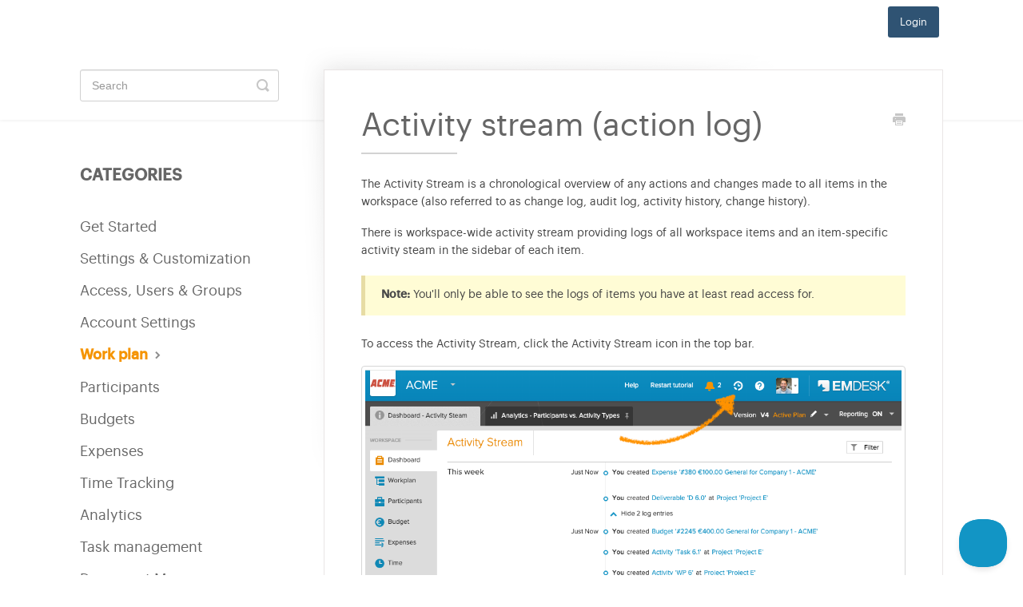

--- FILE ---
content_type: text/html; charset=utf-8
request_url: https://help.emdesk.com/article/85-activity-stream
body_size: 5439
content:


<!DOCTYPE html>
<html>
    
<head>
    <meta charset="utf-8"/>
    <title>Activity stream (action log) - EMDESK Help Center</title>
    <meta name="viewport" content="width=device-width, maximum-scale=1"/>
    <meta name="apple-mobile-web-app-capable" content="yes"/>
    <meta name="format-detection" content="telephone=no">
    <meta name="description" content="The Activity Stream is a chronological overview of any actions and changes made to all items in the workspace (also referred to as change log, audit log, activi"/>
    <meta name="author" content="EMDESK GmbH"/>
    <link rel="canonical" href="https://help.emdesk.com/article/85-activity-stream"/>
    
        
   
            <meta name="twitter:card" content="summary"/>
            <meta name="twitter:title" content="Activity stream (action log)" />
            <meta name="twitter:description" content="The Activity Stream is a chronological overview of any actions and changes made to all items in the workspace (also referred to as change log, audit log, activi"/>


    

    
        <link rel="stylesheet" href="//d3eto7onm69fcz.cloudfront.net/assets/stylesheets/launch-1768812214325.css">
    
    <style>
        body { background: #ffffff; }
        .navbar .navbar-inner { background: #1294c5; }
        .navbar .nav li a, 
        .navbar .icon-private-w  { color: #ffffff; }
        .navbar .brand, 
        .navbar .nav li a:hover, 
        .navbar .nav li a:focus, 
        .navbar .nav .active a, 
        .navbar .nav .active a:hover, 
        .navbar .nav .active a:focus  { color: #ffffff; }
        .navbar a:hover .icon-private-w, 
        .navbar a:focus .icon-private-w, 
        .navbar .active a .icon-private-w, 
        .navbar .active a:hover .icon-private-w, 
        .navbar .active a:focus .icon-private-w { color: #ffffff; }
        #serp-dd .result a:hover,
        #serp-dd .result > li.active,
        #fullArticle strong a,
        #fullArticle a strong,
        .collection a,
        .contentWrapper a,
        .most-pop-articles .popArticles a,
        .most-pop-articles .popArticles a:hover span,
        .category-list .category .article-count,
        .category-list .category:hover .article-count { color: #635a5a; }
        #fullArticle, 
        #fullArticle p, 
        #fullArticle ul, 
        #fullArticle ol, 
        #fullArticle li, 
        #fullArticle div, 
        #fullArticle blockquote, 
        #fullArticle dd, 
        #fullArticle table { color:#635a5a; }
    </style>
    
        <link rel="stylesheet" href="//s3.amazonaws.com/helpscout.net/docs/assets/552d1353e4b0ac24a832a977/attachments/692078f34905222bf4662ab4/style_old.css">
    
    <link rel="apple-touch-icon-precomposed" href="//d3eto7onm69fcz.cloudfront.net/assets/ico/touch-152.png">
    <link rel="shortcut icon" type="image/png" href="//d33v4339jhl8k0.cloudfront.net/docs/assets/552d1353e4b0ac24a832a977/images/5dada7762c7d3a7e9ae2cbcf/favicon.png">
    <!--[if lt IE 9]>
    
        <script src="//d3eto7onm69fcz.cloudfront.net/assets/javascripts/html5shiv.min.js"></script>
    
    <![endif]-->
    
        <script type="application/ld+json">
        {"@context":"https://schema.org","@type":"WebSite","url":"https://help.emdesk.com","potentialAction":{"@type":"SearchAction","target":"https://help.emdesk.com/search?query={query}","query-input":"required name=query"}}
        </script>
    
        <script type="application/ld+json">
        {"@context":"https://schema.org","@type":"BreadcrumbList","itemListElement":[{"@type":"ListItem","position":1,"name":"EMDESK Help Center","item":"https://help.emdesk.com"},{"@type":"ListItem","position":2,"name":"English","item":"https://help.emdesk.com/collection/7-english"},{"@type":"ListItem","position":3,"name":"Activity stream (action log)","item":"https://help.emdesk.com/article/85-activity-stream"}]}
        </script>
    
    
        <script async src="https://www.googletagmanager.com/gtag/js?id=G-L1K1XF57P9"></script>
<script>
    window.addEventListener('load', function () {
        var menu = document.getElementsByClassName("nav")[0];
        var getstarted = document.createElement('li');
        getstarted.innerHTML = "<a href='https://app.emdesk.com/#!/login' class='login' target='_blank'>Login</a>";
        menu.appendChild(getstarted);
    });
    window.dataLayer = window.dataLayer || [];
    function gtag() { dataLayer.push(arguments); }
    gtag('js', new Date());

    gtag('config', 'G-L1K1XF57P9');

    function injectMenu() {
        /* inject the Menu element for Emdesk Classic */
        var $li = document.createElement('li'),
            $a = document.createElement('a'),
            $nav = document.getElementsByClassName('nav')[0];

        $nav.insertBefore($li, $nav.childNodes[0]);
        $li.appendChild($a);
        //$a.appendChild($t);
        $a.setAttribute('href', 'http://help-classic.emdesk.com');
        $a.setAttribute('target', '_blank');
    }
    setTimeout(injectMenu, 10);

</script>


<script
    type="text/javascript">!function (e, t, n) { function a() { var e = t.getElementsByTagName("script")[0], n = t.createElement("script"); n.type = "text/javascript", n.async = !0, n.src = "https://beacon-v2.helpscout.net", e.parentNode.insertBefore(n, e) } if (e.Beacon = n = function (t, n, a) { e.Beacon.readyQueue.push({ method: t, options: n, data: a }) }, n.readyQueue = [], "complete" === t.readyState) return a(); e.attachEvent ? e.attachEvent("onload", a) : e.addEventListener("load", a, !1) }(window, document, window.Beacon || function () { });</script>
<script type="text/javascript">window.Beacon('init', '789d9b3b-8962-4b6d-9685-d09061b6b100')</script>


<!--<link rel="alternate" hreflang="en" href="//help.emdesk.com">
<link rel="alternate" hreflang="de" href="https://de.help.emdesk.com">
<link rel="alternate" hreflang="es" href="https://es.help.emdesk.com">
<link rel="alternate" hreflang="fr" href="https://fr.help.emdesk.com">
<script type="text/javascript" src="https://cdn.weglot.com/weglot.min.js"></script>-->
<script>
    Weglot.initialize({
        api_key: 'wg_f5ec75c349974653d055cb56b5e0dbbf1',
        translate_search: true,
        search_forms: "form#searchBar",
        search_parameter: "query",
    });
</script>
    
</head>
    
    <body>
        
<header id="mainNav" class="navbar">
    <div class="navbar-inner">
        <div class="container-fluid">
            <a class="brand" href="/">
            
                
                    <img src="//d33v4339jhl8k0.cloudfront.net/docs/assets/552d1353e4b0ac24a832a977/images/5cd0085404286306738ebc8c/Logo.png" alt="EMDESK Help Center" width="137" height="22">
                

            
            </a>
            
            <div class="nav-collapse collapse">
                <nav role="navigation"><!-- added for accessibility -->
                <ul class="nav">
                    
                    
                    
                </ul>
                </nav>
            </div><!--/.nav-collapse -->
        </div><!--/container-->
    </div><!--/navbar-inner-->
</header>
        <section id="contentArea" class="container-fluid">
            <div class="row-fluid">
                <section id="main-content" class="span9">
                    <div class="contentWrapper withRelated">
                        
    
    <article id="fullArticle">
        <h1 class="title">Activity stream (action log)</h1>
    
        <a href="javascript:window.print()" class="printArticle" title="Print this article" aria-label="Print this Article"><i class="icon-print"></i></a>
        <p>The Activity Stream is a chronological overview of any actions and changes&nbsp;made to all items in the workspace (also referred to as change log, audit log, activity history, change history).&nbsp;</p>
<p>There is workspace-wide activity stream providing logs of all workspace items and an item-specific activity steam in the sidebar of each item.&nbsp;</p>
<div class="callout-yellow">
 <p><strong>Note:</strong>&nbsp;You'll only be able to see the logs of items you have at least read access for.&nbsp;</p>
</div>
<p>To access the Activity Stream, click the Activity Stream icon in the top bar.</p>
<p><img src="//d33v4339jhl8k0.cloudfront.net/docs/assets/552d1353e4b0ac24a832a977/images/66e811d4dd5b956281ae4da5/file-f22gD9PbZP.png" style="max-width: 100%; "></p>
<p>You will see all actions and changes made to all of those items to which you have at least read access to. The log entries are organised into logs happened this week and in previous weeks.</p><br>
<p>You can open the items related to the log entry in a sidebar by clicking them (blue links).</p>
<p><img src="//d33v4339jhl8k0.cloudfront.net/docs/assets/552d1353e4b0ac24a832a977/images/5ff86f7db5efec03af3f14ff/file-hn2jF2jCs1.png" style="max-width: 100%; "></p>
<h2>Filtering logs</h2>
<p>You can filter logs entries by clicking the Filter button at the top right. You can filter by type, user and date.</p>
<p><img src="//d33v4339jhl8k0.cloudfront.net/docs/assets/552d1353e4b0ac24a832a977/images/66e813cb811a2434cb6d3a2d/file-hgLNakG4Yg.png" style="max-width: 100%; "></p>
<h2>Item-related Activity Stream</h2>
<p>This is an abbreviated version of the activity stream that only shows the actions and changes made to a single item. To view the activity stream of a specific item, open this item in a <a href="//help.emdesk.com/article/118-sidebar" target="_blank">sidebar</a> and select the "Activity Stream" tab. You'll see all actions and changes related to this item.</p>
<p style="text-align: center;" class="align-center"><img src="//d33v4339jhl8k0.cloudfront.net/docs/assets/552d1353e4b0ac24a832a977/images/5ff8708abb5c6f7434e0f175/file-ag1XbL0ggL.png" style="max-width: 100%; text-align: center;"></p><br>
<p>You can also filter the log entries in an item-specific activity stream by clicking the Filter button. You can filter by date range. Here you can also set for the activity stream to include action logs related to sub-items or to show log entries related to budgets, times or expenses related to the item.</p>
<p style="text-align: center;" class="align-center"><img src="//d33v4339jhl8k0.cloudfront.net/docs/assets/552d1353e4b0ac24a832a977/images/66e81476e6b2356def909715/file-2KLQesSlK7.png" style="max-width: 100%; text-align: center;"></p>
    </article>
    
        <div class="articleRatings" data-article-url="https://help.emdesk.com/article/85-activity-stream">
            <span class="articleRatings-question">Did this answer your question?</span>
            <span class="articleRatings-feedback">
                <span class="articleRatings-feedback-tick">
                    <svg height="20" viewBox="0 0 20 20" width="20" xmlns="http://www.w3.org/2000/svg">
                        <path d="m8 14a.997.997 0 0 1 -.707-.293l-2-2a.999.999 0 1 1 1.414-1.414l1.293 1.293 4.293-4.293a.999.999 0 1 1 1.414 1.414l-5 5a.997.997 0 0 1 -.707.293" fill="#2CC683" fill-rule="evenodd"/>
                    </svg>
                </span>
                <span class="articleRatings-feedback-message">Thanks for the feedback</span>
            </span>
            <span class="articleRatings-failure">There was a problem submitting your feedback. Please try again later.</span>
            <div class="articleRatings-actions">
                <button class="rateAction rateAction--positive" data-rating="positive">
                    <span class="sr-only">Yes</span>
                    <span class="rating-face">
                        <svg xmlns="http://www.w3.org/2000/svg" width="24" height="24">
                            <path fill-rule="evenodd" d="M5.538 14.026A19.392 19.392 0 0 1 12 12.923c2.26 0 4.432.388 6.462 1.103-1.087 2.61-3.571 4.436-6.462 4.436-2.891 0-5.375-1.825-6.462-4.436zm1.847-3.872a1.846 1.846 0 1 1 0-3.692 1.846 1.846 0 0 1 0 3.692zm9.23 0a1.846 1.846 0 1 1 0-3.692 1.846 1.846 0 0 1 0 3.692z"/>
                        </svg>
                    </span>
                </button>
                <button class="rateAction rateAction--negative" data-rating="negative">
                    <span class="sr-only">No</span>
                    <span class="rating-face">
                        <svg xmlns="http://www.w3.org/2000/svg" width="24" height="24">
                            <path fill-rule="evenodd" d="M7.385 13.846a1.846 1.846 0 1 1 0-3.692 1.846 1.846 0 0 1 0 3.692zm9.23 0a1.846 1.846 0 1 1 0-3.692 1.846 1.846 0 0 1 0 3.692zm-.967 4.95a.992.992 0 0 1-.615-.212c-1.701-1.349-4.364-1.349-6.065 0a.998.998 0 0 1-1.36-.123.895.895 0 0 1 .127-1.3A6.897 6.897 0 0 1 12 15.692c1.555 0 3.069.521 4.266 1.467.41.326.467.909.127 1.3a.982.982 0 0 1-.745.335z"/>
                        </svg>
                    </span>
                </button>
            </div>
        </div>
     

    <section class="articleFoot">
    

    <time class="lu" datetime=2025-07-22 >Last updated on July 22, 2025</time>
    </section>

                    </div><!--/contentWrapper-->
                    
                        <section class="related">
                            <h3>Related Articles</h3>
                            <ul>
                                
                                    <li><a href="/article/86-conversations-messaging"><i class="icon-article-doc"></i><span>Conversations / Messaging</span></a></li>
                                
                                    <li><a href="/article/60-about-roles-and-access-rights"><i class="icon-article-doc"></i><span>Roles and Access Rights</span></a></li>
                                
                                    <li><a href="/article/76-about-menus-navigation-and-getting-around"><i class="icon-article-doc"></i><span>About menus navigation and getting around</span></a></li>
                                
                            </ul>
                        </section>
                    
                </section><!--/content-->
                <aside id="sidebar" class="span3">
                 

<form action="/search" method="GET" id="searchBar" class="sm" autocomplete="off">
    
                    <input type="hidden" name="collectionId" value="55428d1de4b027e1978de0b3"/>
                    <input type="text" name="query" title="search-query" class="search-query" placeholder="Search" value="" aria-label="Search" />
                    <button type="submit">
                        <span class="sr-only">Toggle Search</span>
                        <i class="icon-search"></i>
                    </button>
                    <div id="serp-dd" style="display: none;" class="sb">
                        <ul class="result">
                        </ul>
                    </div>
                
</form>

                
                    <h3>Categories</h3>
                    <ul class="nav nav-list">
                    
                        
                            <li ><a href="/category/52-get-started">Get Started  <i class="icon-arrow"></i></a></li>
                        
                    
                        
                            <li ><a href="/category/25-customization">Settings &amp; Customization  <i class="icon-arrow"></i></a></li>
                        
                    
                        
                            <li ><a href="/category/153-access">Access, Users &amp; Groups  <i class="icon-arrow"></i></a></li>
                        
                    
                        
                            <li ><a href="/category/18-account-settings">Account Settings  <i class="icon-arrow"></i></a></li>
                        
                    
                        
                            <li  class="active" ><a href="/category/22-planning">Work plan  <i class="icon-arrow"></i></a></li>
                        
                    
                        
                            <li ><a href="/category/24-execution-reporting">Participants  <i class="icon-arrow"></i></a></li>
                        
                    
                        
                            <li ><a href="/category/19-analytics">Budgets  <i class="icon-arrow"></i></a></li>
                        
                    
                        
                            <li ><a href="/category/315-expenses">Expenses  <i class="icon-arrow"></i></a></li>
                        
                    
                        
                            <li ><a href="/category/312-time-tracking">Time Tracking  <i class="icon-arrow"></i></a></li>
                        
                    
                        
                            <li ><a href="/category/154-analytics">Analytics  <i class="icon-arrow"></i></a></li>
                        
                    
                        
                            <li ><a href="/category/306-task-management">Task management  <i class="icon-arrow"></i></a></li>
                        
                    
                        
                            <li ><a href="/category/21-document-management">Document Manager  <i class="icon-arrow"></i></a></li>
                        
                    
                        
                            <li ><a href="/category/231-emdocs">EMDocs  <i class="icon-arrow"></i></a></li>
                        
                    
                        
                            <li ><a href="/category/26-communication">Communication  <i class="icon-arrow"></i></a></li>
                        
                    
                        
                            <li ><a href="/category/241-video-calls-online-conferencing">Video Calls &amp; Online Conferencing  <i class="icon-arrow"></i></a></li>
                        
                    
                        
                            <li ><a href="/category/33-plan-invoicing">Plan &amp; Invoicing  <i class="icon-arrow"></i></a></li>
                        
                    
                        
                            <li ><a href="/category/114-issue-resolution">FAQs &amp; Issue Resolution  <i class="icon-arrow"></i></a></li>
                        
                    
                    </ul>
                
                </aside><!--/span-->
            </div><!--/row-->
            <div id="noResults" style="display:none;">No results found</div>
            <footer>
                

<p>&copy;
    
        EMDESK GmbH
    
    2026. <span>Powered by <a rel="nofollow noopener noreferrer" href="https://www.helpscout.com/docs-refer/?co=EMDESK+GmbH&utm_source=docs&utm_medium=footerlink&utm_campaign=Docs+Branding" target="_blank">Help Scout</a></span>
    
        
    
</p>

            </footer>
        </section><!--/.fluid-container-->
        
        
    <script src="//d3eto7onm69fcz.cloudfront.net/assets/javascripts/app4.min.js"></script>

<script>
// keep iOS links from opening safari
if(("standalone" in window.navigator) && window.navigator.standalone){
// If you want to prevent remote links in standalone web apps opening Mobile Safari, change 'remotes' to true
var noddy, remotes = false;
document.addEventListener('click', function(event) {
noddy = event.target;
while(noddy.nodeName !== "A" && noddy.nodeName !== "HTML") {
noddy = noddy.parentNode;
}

if('href' in noddy && noddy.href.indexOf('http') !== -1 && (noddy.href.indexOf(document.location.host) !== -1 || remotes)){
event.preventDefault();
document.location.href = noddy.href;
}

},false);
}
</script>
        
    </body>
</html>




--- FILE ---
content_type: text/css
request_url: https://s3.amazonaws.com/helpscout.net/docs/assets/552d1353e4b0ac24a832a977/attachments/692078f34905222bf4662ab4/style_old.css
body_size: 97256
content:
@font-face { font-family: 'proxima-nova-italic';
    src: url('https://helpscout.emdesk.com/fonts/ProximaNova/proxima-nova-italic.ttf') format('truetype'); }

@font-face { font-family: 'proximanova-light-webfont';
    src: url('https://helpscout.emdesk.com/fonts/ProximaNova/proximanova-light-webfont.ttf') format('truetype'); }



body {
    font-family: Graphik, "proximanova-light-webfont", Helvetica, Arial, sans-serif;
    color: #666666
}
.contentWrapper h1 {
    font-size: 40px;
    color: #666666;
}

#fullArticle p,
#fullArticle ul,
#fullArticle ol,
#fullArticle li,
#fullArticle div,
#fullArticle blockquote,
#fullArticle dd,
#fullArticle table {
    line-height: 18px;
    font-size: 14px;
    line-height: 1.6;
    color: #444;
}

#fullArticle table {
    width: 100%;
    border-collapse: collapse;
    margin: 25px 0;
    font-size: 15px;
  }
  
  #fullArticle th, 
  #fullArticle td {
    padding: 10px 12px;
    border: 1px solid #ddd;
    font-size: 14px;
    padding: 8px 10px;
  }
  
  #fullArticle th {
    background: #f2f2f2;
    font-weight: bold;
  }

#fullArticle code {
    background: #f6f6f6;
    padding: 2px 6px;
    border-radius: 3px;
    font-family: Consolas, Menlo, monospace;
    font-size: 13px;
    line-height: 1.5;
  }
  
  #fullArticle pre {
    background: #f4f4f4;
    padding: 15px;
    border-radius: 5px;
    overflow-x: auto;
    border: 1px solid #ddd;
    font-size: 14px;
  }

/* ✅ 1. Reset counter ONCE at the container level */
#fullArticle {
  counter-reset: step;
}

/* ✅ 2. Remove the reset from each <ol> */
#fullArticle > ol {
  list-style: none;
  margin-left: 0;
  padding-left: 0;
}

/* 3. Increment and style list items */
#fullArticle > ol > li {
  counter-increment: step;
  position: relative;
  margin: 2em 0;
  padding-left: 3.5em;
  line-height: 1.5;
}

#fullArticle > ol > li::before {
  content: counter(step);
  position: absolute;
  top: 0;
  left: 0;
  width: 36px;
  height: 36px;
  line-height: 36px;
  border-radius: 50%;
  background: #1294c5; /* brand color */
  color: #fff;
  font-weight: bold;
  font-size: 16px;
  text-align: center;
}

/* (Optional) Brand-color version */
#fullArticle > ol > li::before {
  background: #1294c5;
  color: #fff;
}

#fullArticle .callout-yellow li,
#fullArticle .callout-blue li,
#fullArticle .callout-red li,
#fullArticle .callout-green li,
#fullArticle .callout li,
#fullArticle .private-note li {
    font-size: 14px;
}

#fullArticle dt {
    min-width: 11px;
}

i.icon-search.lp {
    color: white;
}

.navbar {
    position: absolute;
    top: 0;
    height: 600px;
    width: 100%;
    z-index: 0;
}
script + .navbar {
    position: absolute;
    top: 0;
    height: 100px;
    width: 100%;
    z-index: -1;
}

script + #mainNav.navbar {
    height: 200px;

}

#mainNav.navbar {
    height: 20px;

}

script + .navbar .navbar-inner {
    height: 600px;
    background: url("https://helpscout.emdesk.com/images/backgroundImage.jpg") no-repeat center;
    background-size: cover;
    opacity: 1;
    content: "";
    top: 0;
    left: 0;
    bottom: 0;
    right: 0;
    z-index: -1;
}

#searchBar button {
    border: none !important;
}

#searchBar button:hover {
    background: #2F5373;
}

#fullArticle .admin-edit {
    color: white;
}

.navbar .navbar-inner {
    height: 150px;
    background: url("https://helpscout.emdesk.com/images/backgroundImage_orange.jpg") no-repeat center;
    background-size: cover;
    opacity: 1;
    content: "";
    top: 0;
    left: 0;
    bottom: 0;
    right: 0;
    z-index: -1;
}

#fullArticle .title:after {
    content: '';
    display: block;
    background: #D3D3D3;
    width: 120px;
    height: 2px;
    position: relative;
    bottom: -10px;
    left: 0;
    margin-bottom: 40px;
}

.navbar .nav-collapse.collapse .nav .login   {
    background: #2F5373;
    text-align: center;
    display: inline;
    height: 20px;
    border-radius: 3px 3px 3px 3px;
    margin-left: 15px;
    margin-right: 5px
}

.navbar .nav-collapse.collapse .nav #contact a  {

}

.container-fluid {
    top: 10px;
}

#docsSearch h1 {
    font-size: 60px;
    font-family: Graphik, "proximanova-light-webfont", Helvetica, Arial, sans-serif;
    margin-bottom: 50px;
    padding-left: 30px;
    padding-right: 30px;
    line-height: 64px;
}

#docsSearch {
    margin-top: 250px;
    height: 200px;
    background: none;
    border-bottom: none;
    position: relative;
    bottom: 40px;
    z-index: 100;
}

#docsSearch h1 {
    color: white;
}

#searchBar button {
    border-radius: 3px 3px 3px 3px;
    background: #F59400;
    border: 1px solid #F59400;
    position: absolute;
    right: -20px;
    height: 45px;
    width: 180px;
    text-shadow: none;
}

#searchBar .search-query {
    width: 69%;
    float: left;
    height: 45px;
}

#sidebar .nav-list {
    margin-top: 30px;
}

.category-list h3 {
    text-transform: uppercase;
    color: #666666;
    font-size: 18px;
    padding: 0 45px;
}
.category-list .category p {
    padding: 0 20px;
}
#sidebar h3 {
    font-size: 20px;
    color: #666666;
}

#sidebar .nav-list a {
    font-size: 18px;
    color: #666666;
}

#sidebar .nav-list li {
    margin: 8px 0 3px;
}

.icon-arrow:before {
    font-size: 17px;
    position: relative;
    left: 0px;
}

.category-list .category .article-count {
    margin-top: 0px;
}

.nav-list li {

}

.category-list .category {
    border-radius: 5px;
    background: white;
    padding: 120px 0px 10px;
}

.center {
    margin-top: -140px !important;

}

#serp-dd .result a:hover,
#serp-dd .result > li.active,
#fullArticle strong a,
#fullArticle a strong, .collection a, .contentWrapper a,
.most-pop-articles .popArticles a, .most-pop-articles .popArticles a:hover span,
.category-list .category .article-count,
.category-list .category:hover .article-count {
    color: #1294C5;
}

#fullArticle h1, #fullArticle h2, #fullArticle h3, #fullArticle h4, #fullArticle h5 {
    color: #666666;
}

#contactModal h2, .abuse h2{
    color: #666666;
    background-color: white;
    font-size: 40px;
    border: none;
    padding-top: 25px;
    padding-left: 25px;

}

#contactModal h2:after {
    content: '';
    display: block;
    background: #D3D3D3;
    width: 120px;
    height: 2px;
    position: relative;
    bottom: -10px;
    left: 0;
    margin-bottom: 40px;
}

#fullArticle h2 {
    font-size: 22px;
    margin-top: 40px;
    margin-bottom: 15px;
    color: #444;
  }
  
  #fullArticle h3 {
    font-size: 17px;
    margin-top: 30px;
    color: #555;
  }

  #fullArticle h4 {
    font-size: 15px;         /* fein abgestimmt */
    margin-top: 22px;
}

#contactModal, .abuse {
    background-color: white;
}

.btn {
    background: #2F5373;
    color: white;
    text-shadow: none;
}

input, textarea, .uneditable-input {
    width: 306px;
}

#contactModal #md-message {
    width: 320px;
}

.articleList span {
    color: #635a5a !important;
}


#collection-7 {
    display: none;
}
#contentArea {
    top: 55px;
}

.category-list.container-fluid{
    width: 100%;
}

#searchBar.sm {
    margin-bottom: 115px;
}

.row-fluid {
    position: relative;
    top: 0px;
}

#categoryHead h1:after {
    content: '';
    display: block;
    background: #D3D3D3;
    width: 120px;
    height: 2px;
    position: relative;
    bottom: -10px;
    left: 0;
    margin-bottom: 40px;
}

#category-17 {
    background: #fff url("https://helpscout.emdesk.com/gfx/general.png") no-repeat;
    background-position: 50% 30%;
}

#category-92 {
    background: #fff url("https://helpscout.emdesk.com/gfx/new.png") no-repeat;
    background-position: 50% 30%;
}

#category-52 {
    background: #fff url("https://helpscout.emdesk.com/gfx/getStarted.png") no-repeat;
    background-position: 50% 30%;
}


#category-191 {
    background: #fff url("https://helpscout.emdesk.com/gfx/done.png") no-repeat;
    background-position: 50% 30%;
}


#category-18 {
    background: #fff url("https://helpscout.emdesk.com/gfx/accountSettings.png") no-repeat;
    background-position: 50% 30%;
}

#category-22 {
    background: #fff url("https://helpscout.emdesk.com/gfx/planning.png") no-repeat;
    background-position: 50% 30%;
}

#category-24 {
    background: #fff url("https://helpscout.emdesk.com/gfx/participants.png") no-repeat;
    background-position: 50% 30%;
}

#category-19 {
    background: #fff url("https://helpscout.emdesk.com/gfx/reporting.png") no-repeat;
    background-position: 50% 30%;
}

#category-21 {
    background: #fff url("https://helpscout.emdesk.com/gfx/document.png") no-repeat;
    background-position: 50% 30%;
}

#category-26 {
    background: #fff url("https://helpscout.emdesk.com/gfx/communication.png") no-repeat;
    background-position: 50% 30%;
}

#category-25 {
    background: #fff url("https://helpscout.emdesk.com/gfx/settings.png") no-repeat;
    background-position: 50% 30%;
}

#category-33 {
    background: #fff url("https://helpscout.emdesk.com/gfx/Plan.png") no-repeat;
    background-position: 50% 30%;
}

#category-53 {
    background: #fff url("https://helpscout.emdesk.com/gfx/faq.png") no-repeat;
    background-position: 50% 30%;
}

#category-114 {
    background: #fff url("https://helpscout.emdesk.com/gfx/issue.png") no-repeat;
    background-position: 50% 30%;
}
#category-153 {
     background: #fff url("https://helpscout.emdesk.com/gfx/access.png") no-repeat;
     background-position: 50% 30%;
 }

#category-154 {
    background: #fff url("https://helpscout.emdesk.com/gfx/analytics.png") no-repeat;
    background-position: 50% 30%;
}

#category-312 {
    background: #fff url("https://helpscout.emdesk.com/gfx/time-tracking.png") no-repeat;
    background-position: 50% 30%;
}

#category-241 {
    background: #fff url("https://helpscout.emdesk.com/gfx/video-conference.png") no-repeat;
    background-position: 50% 30%;
}

#category-231 {
    background: #fff url("https://helpscout.emdesk.com/gfx/emdoc.png") no-repeat;
    background-position: 50% 30%;
}

#category-315 {
    background: #fff url("https://helpscout.emdesk.com/gfx/Expenses.png") no-repeat;
    background-position: 50% 30%;
}

#category-306 {
    background: #fff url("https://helpscout.emdesk.com/gfx/Tasks.png") no-repeat;
    background-position: 50% 30%;
}

#searchBar.sm button .icon-search {
    float: right;
}

#searchBar.sm button {
    width: 30px;
}

#sidebar .nav-list .active a, #sidebar .nav-list .active a:hover, #sidebar .nav-list .active a:focus {
    color: #F59400;
    font-weight: bolder;
}

#contentArea {
    top: 55px
}

.category-list {
    position: relative;
    top: -70px;
    width: 100%
}

.related {
    background: #F6F6F6
}

.related a {
    color: #666666;

}

.navbar .btn-navbar .icon-bar {
    width: 25px;
    height: 3px;
}

footer {
    padding-top: 100px;
}

footer p span {
    display: none;
}

@media (max-width: 600px) and (max-width: 768px) {
    .category-list .category, .category-list.two-col .category {
        margin: 0 .8% 20px;
    }

}
@media (max-width: 768px) {


    #docsSearch h1 {
        font-size: 30px !important;
        margin-top: 40px;
    }

    #searchBar {
        position: relative;
        top: -60px;
    }

    script + .navbar .navbar-inner {
        height: 20px;
    }

    #contentArea {
        top: -90px;
        margin-top: 150px;
    }

    #main-content {
        margin-top: -80px;
    }

    .navbar .btn-navbar {
        right: 0px;
    }

    .navbar .navbar-inner {
        height: 40px;
    }

    .navbar .nav {
        padding-top: 100px;
    }

    .navbar .nav li a {
        font-size: 20px;
    }

    .navbar .nav li {
        padding-bottom: 50px;
    }

    .navbar .btn-navbar:hover, .navbar .btn-navbar:focus, .navbar .btn-navbar:active {
        z-index: 10;
    }

    .category-list .category, .category-list.two-col .category {
        width: 48%;
    }

    #searchBar .search-query {
        width: 100%;
    }

    .nav-collapse, .nav-collapse.collapse {
        height: 0px !important;
    }

    .nav-collapse.in.collapse {
        background: url("https://helpscout.emdesk.com/images/menuBackground.png") no-repeat;
        background-size: cover;
        height: 100%;
        width: 100%;
        position: fixed;
        top: 0px;
        left: 0;
        overflow: hidden;
        transition: max-height 200ms ease;
        transition-property: max-height;
        transition-duration: 200ms;
        transition-timing-function: ease;
        transition-delay: 0s;
        height: 100% !important;
    }

    .navbar .btn-navbar .icon-bar {
        background: white;

    }

    #searchBar button {
        border-radius: 0px 3px 3px 0px;
        background: #F59400;
        border: 1px solid #F59400;
        width: 130px;
        right: -1px;
        text-shadow: none;
    }

    [class*=span],
    .uneditable-input[class*=span],
    .row-fluid [class*=span] {
        float: left;
    }

    #searchBar.sm {
        position: absolute;
        top: -140px
    }
    .row-fluid{
        top: 80px;
    }

}

.category-list  {
    display: -ms-flexbox;
    display: -webkit-flex;
    display: flex;
    -webkit-flex-direction: row;
    -ms-flex-direction: row;
    flex-direction: row;
    -webkit-flex-wrap: wrap;
    -ms-flex-wrap: wrap;
    flex-wrap: wrap;
    -webkit-justify-content: flex-start;
    -ms-flex-pack: start;
    justify-content: flex-start;
    -webkit-align-content: stretch;
    -ms-flex-line-pack: stretch;
    align-content: stretch;
    z-index:99
}


.category-list .category{
    display: -ms-flexbox;
    display: -webkit-flex;
    display: flex;
    -webkit-flex-direction: column;
    -ms-flex-direction: column;
    flex-direction: column;
    -webkit-flex-wrap: wrap;
    -ms-flex-wrap: wrap;
    flex-wrap: wrap;
    -webkit-justify-content: flex-start;
    -ms-flex-pack: start;
    justify-content: flex-start;
    -webkit-align-content: stretch;
    -ms-flex-line-pack: stretch;
    align-content: stretch;
    -webkit-align-items: stretch;
    -ms-flex-align: stretch;
    align-items: stretch;
    background-position: 50% 20% !important;
}
.category-list .category h3{
    display: -ms-flexbox;
    display: -webkit-flex;
    display: flex;
    -webkit-flex-direction: column;
    -ms-flex-direction: column;
    flex-direction: column;
    -webkit-flex: 1 1 auto;
    -ms-flex: 1 1 auto;
    flex: 1 1 auto;
}

#objectlist.grid .box .block .inner {
    -webkit-flex: 1 1 auto;
    -ms-flex: 1 1 auto;
    flex: 1 1 auto;
}

@media (max-width: 480px) and (max-width: 770px) {
    #searchBar button {

        width: 60px !important;
    }
    .container-fluid {
        top: 0;
    }
}

@media screen and (max-width: 500px) {
    .category-list .category{
        flex: 0 0 calc(100% - 1.9%)

    }
    .category-list .category {
        margin: 0 .8% 20px;
    }

    .category-list {

    }
}

@media screen and (max-width: 662px) {
    .category-list {

    }

}

@media screen and (min-width: 768px) {
    .category-list .category, .category-list.two-col .category {
        flex: 0 0 48%;
    }

    .category-list {
        z-index: 41;
    }
}

@media screen and (max-width: 768px) {
    .navbar { z-index: 3; height: 60px}
    .navbar .navbar-inner { background: none !important; -webkit-box-shadow: none; -moz-box-shadow: none; box-shadow: none; }
    .navbar + #contentArea { top: 0; margin-top: 0; padding-top: 150px; z-index: 1}
    .navbar + #contentArea:before {
        height: 150px; position: absolute; z-index: 0; left: -20px;top: 0; right: -20px; content:" "; display: block !important;
        background-image: url(https://helpscout.emdesk.com/images/backgroundImage_orange.jpg) ;
        background-repeat: no-repeat;
        background-position: center;
        background-size: cover;
    }

    script + .navbar { z-index: 3; height: 60px}
    script + .navbar .navbar-inner { background: none !important; -webkit-box-shadow: none; -moz-box-shadow: none; box-shadow: none; }


    script + #mainNav.navbar {
        height: 55px;
        z-index: 100;
    }

    script + .navbar +  #docsSearch + #contentArea { top: 0; margin-top: -350px}
    .container-fluid {top: 0;}
    #docsSearch { margin-top: 40px; height: 560px;
     background-image: url(https://helpscout.emdesk.com/images/backgroundImage.jpg);
        background-repeat: no-repeat;
        background-position: center;
        height: 40%;}

    .collection-category {
        margin-top: 200px;

    }

}

@media screen and (min-width: 770px) {
    .category-list .category{
        flex: 0 0 48%
    }

}

@media screen and (min-width: 770px) {
    .category-list .category{
        flex: 0 0  calc(33.333% - 1.9%)
    }
}

@media screen and (min-width: 1117px) {
    .category-list .category{
        flex: 0 0  calc(25% - 1.9%)
    }
}

@media screen and (min-width: 1920px) {
    .category-list .category{
        flex: 0 0  calc(25% - 1.9%)
    }
}


@font-face {
    font-family: 'Graphik';
    src:
            url([data-uri]) format('woff');
    font-weight: 500;
    font-style: normal;
    font-stretch: normal;
    font-display: swap;
}

/* Graphik Regular */

@font-face {
    font-family: 'Graphik';
    src: url([data-uri]) format('woff');
    font-weight: 400;
    font-style: normal;
    font-stretch: normal;
    font-display: swap;
}

.wg-drop.country-selector .wgcurrent {
    text-align: right;
}
.wg-drop.country-selector ul {
    top: 0;
    right: 50px;
    display: flex;
}
.navbar .nav {
    bottom: initial;
}


